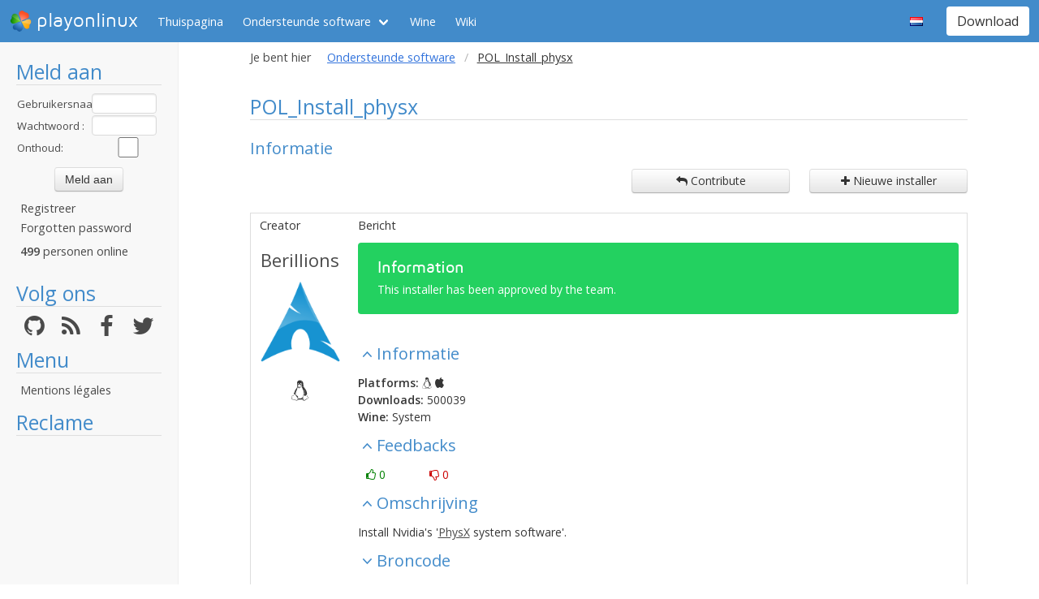

--- FILE ---
content_type: text/html; charset=utf-8
request_url: https://www.playonlinux.com/nl/app-571-POL_Install_physx.html
body_size: 6406
content:
<!doctype html>
<html lang="nl">
<head>
    <title>POL_Install_physx - Ondersteunde software        - PlayOnLinux - Draai eenvoudig je Windows applicaties op Linux!</title>
            <meta name="keywords"
              content="pol, linux, wine, steam, world, of, warcraft, guild, wars, jouer, gratuit, ubuntu, debian, mandriva, redhat, jeux, playonlinux, play, gentoo, fedora, suse, opensuse, projet, jedi, knight, adademy, half, life, silkroad, diablo, starcraft, forums, tomb, raider, elder, scroll, oblivion, morrowind, facilement, gratuito, free, jugar, foro, facilmente, easily, simply, videojuegos, games, juegos"/>
        <meta name="dc.keywords"
              content="pol, linux, wine, steam, world, of, warcraft, guild, wars, jouer, gratuit, ubuntu, debian, mandriva, redhat, jeux, playonlinux, play, gentoo, fedora, suse, opensuse, projet, jedi, knight, adademy, half, life, silkroad, diablo, starcraft, forums, tomb, raider, elder, scroll, oblivion, morrowind, facilement, gratuito, free, jugar, foro, facilmente, easily, simply, videojuegos, games, juegos"/>
        <meta name="subject" content="Jeux vidéos sous Linux"/>
        <meta name="Classification" content="jouer, linux, wine, facilement"/>
            <meta name="viewport" content="width=device-width, initial-scale=1.0">
    <meta name="description" content="PlayOnLinux will allow you to play your favorite games on Linux easily"/>
    <meta name="author" content="Quentin Pâris"/>
    <meta name="revisit-after" content="1 day"/>
    <meta name="identifier-url" content="https://www.playonlinux.com"/>
    <meta name="publisher" content="Quentin Pâris"/>
    <meta name="Robots" content="all"/>
    <meta name="Rating" content="General"/>
    <meta name="Category" content="Document"/>
    <meta name="Page-topic" content="Document"/>
    <meta name="contactState" content="France"/>
    <meta http-equiv="Content-type" content="text/html;charset=UTF-8"/>
    <meta name="location" content="France, FRANCE"/>
    <meta name="expires" content="never"/>
    <meta name="date-revision-ddmmyyyy" content=""/>
    <meta name="Distribution" content="Global"/>
    <meta name="Audience" content="General"/>
    <meta name="verify-v1" content="YhCHh8OKlW7y6fu1VovKLmGvw3YFnSwhQLyzV/yhGpM="/>
    <meta name="google-site-verification" content="GSvAeRz3qy59QsN-u5yNC2U2keoAOVX75vpLv8KmpfA"/>
        <link rel="icon" type="image/png" href="https://www.playonlinux.com/images/logos/logo32.png"/>
    <link rel="image_src" type="image/jpeg" href="https://www.playonlinux.com/images/logos/logo128.png"/>
    <link href="https://www.playonlinux.com/css/bulma.min.css" rel="stylesheet" type="text/css">
    <link href="https://www.playonlinux.com/css/design.css?" rel="stylesheet" type="text/css"/>
    <link href="https://www.playonlinux.com/css/font-awesome.css" rel="stylesheet" type="text/css"/>


    <link href="https://www.playonlinux.com/nl/rss.xml" title="RSS" type="application/RSS+XML" rel="alternate"/>
    <!-- <link href='//fonts.googleapis.com/css?family=Roboto:400,300,500,100,100italic,300italic,400italic,700,500italic,700italic'
          rel='stylesheet' type='text/css'/>-->

    <link href="https://fonts.googleapis.com/css?family=Open+Sans:400,600,400italic,600italic"
          rel="stylesheet">


    <script>
        var url = "https://www.playonlinux.com";
        var prefixe = "https://www.playonlinux.com/nl";
    </script>

    <script src='/js/ckeditor/ckeditor.js'></script>

    <script src="https://www.playonlinux.com/js/jquery/jquery-2.1.1.min.js"></script>

    <script src="https://www.playonlinux.com/js/design.js"></script>
    <script src="https://www.playonlinux.com/js/ace/ace.js"></script>

    <script src="https://www.playonlinux.com/js/highlighter/shCore.js"></script>
    <script src="https://www.playonlinux.com/js/highlighter/shAutoloader.js"></script>

    <link type="text/css" rel="stylesheet" href="https://www.playonlinux.com/css/highlighter/shCorePOL.css"/>

    
        <!-- US -->
    </head>
<body>

<header id="header">
     <nav class="navbar is-primary" aria-label="main navigation">
    <div class="navbar-brand">
        <div class="navbar-item is-hoverable has-dropdown">
            <a href="https://www.playonlinux.com" class="navbar-logo navbar-link is-arrowless">
                <img src="https://www.playonlinux.com/images/logos/logo96.png"
                     alt="playonlinux"/> playonlinux            </a>

            <div class="navbar-dropdown is-hidden-mobile is-hidden-touch">
                <a class="navbar-item" href="http://www.playonlinux.com"><img class="navbar-item-icon"
                                                                              src="https://www.playonlinux.com/images/logos/logo96.png" alt="PlayOnLinux Logo">PlayOnLinux</a>
                <a class="navbar-item" href="http://www.playonmac.com"><img class="navbar-item-icon"
                                                                            src="https://www.playonlinux.com/images/logos/logo96.png" alt="PlayOnMac Logo">PlayOnMac</a>
            </div>
        </div>

        <a role="button" class="navbar-burger burger" aria-label="menu" aria-expanded="false"
           data-target="navbar">
            <span aria-hidden="true"></span>
            <span aria-hidden="true"></span>
            <span aria-hidden="true"></span>
        </a>
    </div>

    <div id="navbar" class="navbar-menu">
        <div class="navbar-start">

            <a href="https://www.playonlinux.com/nl"
               class='navbar-item '>
                Thuispagina            </a>

            <div class='navbar-item has-dropdown is-hoverable is-selected'>
                <a class="navbar-link" href="https://www.playonlinux.com/nl/supported_apps.html">
                    Ondersteunde software                </a>

                <div class="navbar-dropdown is-hidden-touch">
                                            <a class="navbar-item"
                           href="https://www.playonlinux.com/nl/supported_apps-2-0.html">
                            <img class="navbar-item-icon"
                                 src="https://www.playonlinux.com/images/Faenza/categories/22/applications-accessories.png"
                                 alt="accessories"/>

                            Accessories                        </a>
                                                <a class="navbar-item"
                           href="https://www.playonlinux.com/nl/supported_apps-7-0.html">
                            <img class="navbar-item-icon"
                                 src="https://www.playonlinux.com/images/Faenza/categories/22/applications-development.png"
                                 alt="development"/>

                            Development                        </a>
                                                <a class="navbar-item"
                           href="https://www.playonlinux.com/nl/supported_apps-8-0.html">
                            <img class="navbar-item-icon"
                                 src="https://www.playonlinux.com/images/Faenza/categories/22/applications-education.png"
                                 alt="education"/>

                            Education                        </a>
                                                <a class="navbar-item"
                           href="https://www.playonlinux.com/nl/supported_apps-100-0.html">
                            <img class="navbar-item-icon"
                                 src="https://www.playonlinux.com/images/Faenza/categories/22/applications-functions.png"
                                 alt="functions"/>

                            Functions                        </a>
                                                <a class="navbar-item"
                           href="https://www.playonlinux.com/nl/supported_apps-1-0.html">
                            <img class="navbar-item-icon"
                                 src="https://www.playonlinux.com/images/Faenza/categories/22/applications-games.png"
                                 alt="games"/>

                            Games                        </a>
                                                <a class="navbar-item"
                           href="https://www.playonlinux.com/nl/supported_apps-6-0.html">
                            <img class="navbar-item-icon"
                                 src="https://www.playonlinux.com/images/Faenza/categories/22/applications-graphics.png"
                                 alt="graphics"/>

                            Graphics                        </a>
                                                <a class="navbar-item"
                           href="https://www.playonlinux.com/nl/supported_apps-4-0.html">
                            <img class="navbar-item-icon"
                                 src="https://www.playonlinux.com/images/Faenza/categories/22/applications-internet.png"
                                 alt="internet"/>

                            Internet                        </a>
                                                <a class="navbar-item"
                           href="https://www.playonlinux.com/nl/supported_apps-5-0.html">
                            <img class="navbar-item-icon"
                                 src="https://www.playonlinux.com/images/Faenza/categories/22/applications-multimedia.png"
                                 alt="multimedia"/>

                            Multimedia                        </a>
                                                <a class="navbar-item"
                           href="https://www.playonlinux.com/nl/supported_apps-3-0.html">
                            <img class="navbar-item-icon"
                                 src="https://www.playonlinux.com/images/Faenza/categories/22/applications-office.png"
                                 alt="office"/>

                            Office                        </a>
                                                <a class="navbar-item"
                           href="https://www.playonlinux.com/nl/supported_apps-0-0.html">
                            <img class="navbar-item-icon"
                                 src="https://www.playonlinux.com/images/Faenza/categories/22/applications-other.png"
                                 alt="other"/>

                            Other                        </a>
                                                <a class="navbar-item"
                           href="https://www.playonlinux.com/nl/supported_apps-9-0.html">
                            <img class="navbar-item-icon"
                                 src="https://www.playonlinux.com/images/Faenza/categories/22/applications-patches.png"
                                 alt="patches"/>

                            Patches                        </a>
                                        </div>
            </div>

            
	    <a href="/wine" class="navbar-item">Wine</a>
            <a href="http://wiki.playonlinux.com"
               class='navbar-item '>
                Wiki            </a>

            
        </div>

        <div class="navbar-end">
            <div class="navbar-item has-dropdown is-hoverable">
                <div class="navbar-link is-arrowless"><img
                        class="navbar-item-icon"
                        src="https://www.playonlinux.com/images/flags/nl.png"
                        alt="nl"/></div>

                <div class="navbar-dropdown">
                                                    <a class="navbar-item" href="/en/app-571-POL_Install_physx.html"><img
                                        class="navbar-item-icon"
                                        src="https://www.playonlinux.com/images/flags/en.png"
                                        alt="en"/> </a>
                                                                <a class="navbar-item" href="/fr/app-571-POL_Install_physx.html"><img
                                        class="navbar-item-icon"
                                        src="https://www.playonlinux.com/images/flags/fr.png"
                                        alt="fr"/> </a>
                                                                <a class="navbar-item" href="/de/app-571-POL_Install_physx.html"><img
                                        class="navbar-item-icon"
                                        src="https://www.playonlinux.com/images/flags/de.png"
                                        alt="de"/> </a>
                                                                <a class="navbar-item" href="/es/app-571-POL_Install_physx.html"><img
                                        class="navbar-item-icon"
                                        src="https://www.playonlinux.com/images/flags/es.png"
                                        alt="es"/> </a>
                                                                <a class="navbar-item" href="/pl/app-571-POL_Install_physx.html"><img
                                        class="navbar-item-icon"
                                        src="https://www.playonlinux.com/images/flags/pl.png"
                                        alt="pl"/> </a>
                                                                <a class="navbar-item" href="/ru/app-571-POL_Install_physx.html"><img
                                        class="navbar-item-icon"
                                        src="https://www.playonlinux.com/images/flags/ru.png"
                                        alt="ru"/> </a>
                                                                <a class="navbar-item" href="/sv/app-571-POL_Install_physx.html"><img
                                        class="navbar-item-icon"
                                        src="https://www.playonlinux.com/images/flags/sv.png"
                                        alt="sv"/> </a>
                                                </div>
            </div>

            <div class="navbar-item">
                <div class="buttons">
                    <a href="https://www.playonlinux.com/nl/download.html"
                       class='button is-primary '>
                        Download                    </a>
                </div>
            </div>
        </div>
    </div>
</nav>


</header>
<aside class="aside-menu">
        <h1>Meld aan</h1>

<div class='login'>
            <form action="https://www.playonlinux.com/membre/login.php" method="post">
            <div class="login_texte">Gebruikersnaam :</div>
            <div class="login_contenu"><input type="text" class="champ_petit input" name="login"/></div>
            <div class="espace"></div>
            <div class="login_texte">Wachtwoord :</div>
            <div class="login_contenu"><input type="password" class="champ_petit input" name="passwd"/></div>
            <div class="espace"></div>
            <div class="login_texte">Onthoud:</div>
            <div class="login_contenu remember"><input type="checkbox" name="auto" value="1"/></div>
            <div class="espace"></div>
            <input type="hidden" name="referer" value="/nl/app-571-POL_Install_physx.html"/>
            <div class="boutton_login"><input type="submit" value="Meld aan"
                                              class="btn btn-default"/></div>
        </form>
        <ul class='menu'>
            <li><a href="https://www.playonlinux.com/nl/register.html">Registreer</a></li>
            <li><a href="https://www.playonlinux.com/nl/reset.html">Forgotten password</a></li>
        </ul>
        
        <p class='online'>
            <b>499</b>  personen online        </p>
    </div>

<h1>Volg ons</h1>
<div class="columns is-mobile has-text-centered is-gapless is-marginless">
    <div class="column">
        <a href="https://github.com/PhoenicisOrg/">
            <i class="fa fa-github fa-2x" aria-hidden="true"></i>
        </a>
    </div>

    <div class="column">
        <a href="https://www.playonlinux.com/nl/rss.xml">
            <i class="fa fa-rss fa-2x" aria-hidden="true"></i>
        </a>
    </div>

    <div class="column">
        <a href="http://facebook.com/playonlinux/">
            <i class="fa fa-facebook fa-2x" aria-hidden="true"></i>
        </a>
    </div>

    <div class="column">
        <a href="http://twitter.com/PlayOnLinux">
            <i class="fa fa-twitter fa-2x" aria-hidden="true"></i>
        </a>
    </div>
</div>

    <h1>Menu</h1>
    <ul class="menu">
        <li><a href="/legal.html">Mentions légales</a></li>
    </ul> 



    <h1>Reclame</h1>
    <div class='login'></div>
    <p id="ads">

                
                    <script async
                    src="https://pagead2.googlesyndication.com/pagead/js/adsbygoogle.js"></script>
            <!-- 160x600, droite -->
            <ins class="adsbygoogle"
                 style="display:block"
                 data-ad-client="ca-pub-3469449563864685"
                 data-ad-slot="8995026268"
                 data-ad-format="auto"
                 data-full-width-responsive="true"></ins>
            <script>
                (adsbygoogle = window.adsbygoogle || []).push({});
            </script>


    </p>




    <script>$(window).load(function () {
            null == document.getElementsByTagName("iframe").item(ga.length - 1) && $("div.login:last").html(""); // <div style='height:600px;padding-right:5px; border:1px solid #666666;margin-left:5px;color:#FFF; background-color:#666; font-family:Maven Pro,century gothic, arial, helvetica, sans serif; width:160px; padding-left:5px;  padding-top:86px;font-size:18px;  border-radius:7px;  text-align:center ;  '>Advertising seems to be blocked by your browser.<br /><br /><span style='font-size:12px'>It is fine, but please keep in mind that advertising helps us to host the project.</span></div>")
        });</script>
        <h1>Partners</h1>
    <p><a href="http://www.jeuxlinux.fr" target="_blank"><img src="https://www.playonlinux.com/images/logo_jeuxlinux.png"
                                                              alt="Jeux linux"/></a></p>
    <p><a href="http://www.linuxpedia.fr" target="_blank"><img src="https://www.playonlinux.com/images/ban-LP.png"
                                                               alt="Linux-pedia"/></a></p>
    <!-- <p><a href="http://www.wine-reviews.net/" target="_blank"><img src="https://www.playonlinux.com/images/winereview.png" alt="Wine-Review" /></a></p> -->
    </aside>

<main id="page">
    <section class="section is-small">
        <div class="container is-fluid">
            <div class="columns is-gapless is-mobile">
    <div class="column is-narrow is-hidden-mobile">
        Je bent hier    </div>
    <div class="column">
        <nav class="breadcrumb" aria-label="breadcrumbs">
            <ul>

                <li><a href='https://www.playonlinux.com/nl/supported_apps.html'>Ondersteunde software</a></li><li class='is-active'><a>POL_Install_physx</a></li>
            </ul>
        </nav>

    </div>
</div>

<h1>POL_Install_physx</h1>
    <h2>Informatie</h2>

    <div class="columns">
        <div class="column">

        </div>
        <div class="column is-narrow">
            <a href="https://www.playonlinux.com/nl/contribute-571.html"
               class='big_action btn btn-default'><i class='fa fa-mail-reply'></i> Contribute</a>
        </div>
        <div class="column is-narrow">
            <a href='https://www.playonlinux.com/nl/add_app.html' class='big_action btn btn-default'><i
                        class='fa fa-plus'></i> Nieuwe installer</a>
        </div>

    </div>


    <table class='table is-fullwidth is-striped script'>
        <thead>
        <tr>
            <th>Creator</th>
            <th>Bericht</th>
        </tr>
        </thead>
        <tr>
            <td class='auteur_post'>
                <a href='https://www.playonlinux.com/nl/profil-2977.html' class='bigLink' target='_top'>Berillions</a>
                <img src="http://www.playonlinux.com/images/uploads/149.jpg" alt=""  class="avatar"/>                    <p class='site'>
        <i class='fa fa-linux site'></i>    </p>
                </td>
            <td>
                                        <div class="notification is-success">
        <h4>Information</h4>
        <p>This installer has been approved by the team.</p>
    </div>
                    
                                <h2 class='expander' data-content='informations'>Informatie</h2>
                <div id='expander_informations'>
                    <p><b>Platforms:</b> <i class='fa fa-linux'></i> <i class='fa fa-apple'></i><br/>
                        <b>Downloads:</b> 500039<br/>
                        <b>Wine:</b> System                        <br/>

                    </p>
                </div>

                
                <h2 class='expander' data-content='notes'>Feedbacks</h2>
                <div id='expander_notes'>
                    <p class='feedback'>
                        <span class='success'><i
                                    class='fa fa-thumbs-o-up'></i> 0</span>
                        <span class='danger'><i
                                    class='fa fa-thumbs-o-down'></i> 0</span>
                    </p>
                </div>


                                    <h2 class='expander' data-content='description'>Omschrijving</h2>
                    <div id="expander_description">
                        <p><p>Install Nvidia's '<a href="https://en.wikipedia.org/wiki/PhysX">PhysX</a> system software'.</p>
</p>
                    </div>
                

                
                <h2 class='expander reduced' data-content='source'>Broncode</h2>
                <div id='expander_source'>
                    <pre class="brush: playonlinux;">#!/bin/bash
# Date : Unkown
# Last revision : (2021-06-15 06:29)
# Author : unknown
# Updated by : GNU_Raziel &amp; Yaotl
# Only For : http://www.playonlinux.com

# Downloading phyx
POL_Download_Resource &quot;https://us.download.nvidia.com/Windows/9.19.0218/PhysX-9.19.0218-SystemSoftware.exe&quot; &quot;5114bf28a575264366c1ad0f5fe76fd0&quot;

# Installing phyx
POL_Wine start /unix &quot;PhysX-9.19.0218-SystemSoftware.exe&quot; /s
POL_Wine_WaitExit &quot;PhysX&quot;</pre>                </div>

            </td>
        </tr>


    </table>

    <table class="endtopic is-fullwidth">
        <tr>
            <td class="endtopictd">
                            </td>
        </tr>
    </table>
    <div class='grandespace'></div>


    <h2 id='contributions'>Contributions</h2>
    <div class='see_topic_actions'>
        <p class='description'>Filters:</p>

        <form method='post' action='#contributions'>
            <select name='filter_kind' class='form-control' onchange='submit()'>
                <option value='0' >Updates and comments</option>
                <option value='1' >Only updates</option>
                <option value='2' >Only comments</option>
            </select>

            <select name='filter_lng' class='form-control' onchange='submit()'>
                <option value='0' >All languages</option>
                <option value='1' >Only my language</option>
            </select>
        </form>

        <a href="https://www.playonlinux.com/nl/contribute-571.html"
           class='big_action btn btn-default'><i class='fa fa-mail-reply'></i> Contribute</a>

    </div>
    

    <table class='table script is-fullwidth'>
        <thead class="head_blanc">
        <tr>
            <td style='width:120px'>Member</td>
            <td>Bericht</td>
        </tr>
        </thead>

        <tbody>
                    <tr class="grisclair">
                <td><a href='https://www.playonlinux.com/nl/profil-77274.html' class='' target='_top'>Yaotl</a></td>
                <td>
                    Dinsdag 15 Juni\ 2021 om 6:29                                    </td>
            </tr>
            <tr>
                <td class='auteur_post'>
                    <a href='https://www.playonlinux.com/nl/profil-77274.html' class='bigLink' target='_top'>Yaotl</a>
                    <img src="https://www.playonlinux.com/images/anonymous.png" alt="Anonymous" class="avatar"/>                        <p class='site'>
        <i class='fa fa-linux site'></i>    </p>
                    </td>
                <td>
                    <div>
                                                        <div class="notification is-success">
        <h4>Information</h4>
        <p>This update has been approved by the team.</p>
    </div>
                            
                        

                        

                        
                            <h2 class='expander reduced'
                                data-content='diff_13643'>Differences</h2>
                            <div id='expander_diff_13643'>


                                <pre class="brush: diff;">@@ -1,6 +1,6 @@
 #!/bin/bash
 # Date : Unkown
-# Last revision : (2021-05-26 20:48)
+# Last revision : (2021-06-15 06:29)
 # Author : unknown
 # Updated by : GNU_Raziel &amp; Yaotl
 # Only For : http://www.playonlinux.com
@@ -9,5 +9,5 @@
 POL_Download_Resource &quot;https://us.download.nvidia.com/Windows/9.19.0218/PhysX-9.19.0218-SystemSoftware.exe&quot; &quot;5114bf28a575264366c1ad0f5fe76fd0&quot;
 
 # Installing phyx
-POL_Wine &quot;PhysX-9.19.0218-SystemSoftware.exe&quot; /s
+POL_Wine start /unix &quot;PhysX-9.19.0218-SystemSoftware.exe&quot; /s
 POL_Wine_WaitExit &quot;PhysX&quot;
\ No newline at end of file
</pre>                            </div>

                            <h2 class='expander reduced'
                                data-content='source_13643'>New source code</h2>
                            <div id='expander_source_13643'>


                                <pre class="brush: playonlinux;">#!/bin/bash
# Date : Unkown
# Last revision : (2021-06-15 06:29)
# Author : unknown
# Updated by : GNU_Raziel &amp; Yaotl
# Only For : http://www.playonlinux.com

# Downloading phyx
POL_Download_Resource &quot;https://us.download.nvidia.com/Windows/9.19.0218/PhysX-9.19.0218-SystemSoftware.exe&quot; &quot;5114bf28a575264366c1ad0f5fe76fd0&quot;

# Installing phyx
POL_Wine start /unix &quot;PhysX-9.19.0218-SystemSoftware.exe&quot; /s
POL_Wine_WaitExit &quot;PhysX&quot;</pre>                            </div>

                                                    <h2 class='expander'
                            data-content='rep_13643'>Antwoorden</h2>
                        <div id='expander_rep_13643'>
                                                            <div class='reply_reply'>
                                    <div class='reply_author'><img src="http://3430.online.fr/forums/myAvatar_2020-03_beard.jpg" alt=""  class="avatar"/></div>
                                    <div class='reply_name'>
                                        <div class='name'><a href='https://www.playonlinux.com/nl/profil-80415.html' class='' target='_top'>Dadu042</a></div>
                                        <div class='date'>Dinsdag 15 Juni\ 2021 om 14:21                                                                                    </div>
                                    </div>
                                    <div class='reply_message'>Script approved.</div>
                                </div>


                                                        </div>
                        <div class='spacer'></div>

                                            </div>
                </td>
            </tr>
                        <tr class="grisclair">
                <td><a href='https://www.playonlinux.com/nl/profil-77274.html' class='' target='_top'>Yaotl</a></td>
                <td>
                    Woensdag 26 Mei 2021 om 20:53                                    </td>
            </tr>
            <tr>
                <td class='auteur_post'>
                    <a href='https://www.playonlinux.com/nl/profil-77274.html' class='bigLink' target='_top'>Yaotl</a>
                    <img src="https://www.playonlinux.com/images/anonymous.png" alt="Anonymous" class="avatar"/>                        <p class='site'>
        <i class='fa fa-linux site'></i>    </p>
                    </td>
                <td>
                    <div>
                                                        <div class="notification is-warning">
        <h4>Warning</h4>
        <p>This update has not been approved yet by the team.<br />Use it at your own risk</p>
    </div>
                            
                        

                                                    <h2 class='expander'
                                data-content='description_13598'>Bericht</h2>
                            <div id="expander_description_13598">
                                <p><p style="text-align:left;">PhysX Version 9.12.0213 &gt; 9.19.0218<br />
Setup .msi &gt; .exe</p>
</p>
                            </div>
                        

                        
                            <h2 class='expander reduced'
                                data-content='diff_13598'>Differences</h2>
                            <div id='expander_diff_13598'>


                                <pre class="brush: diff;">@@ -1,13 +1,13 @@
 #!/bin/bash
 # Date : Unkown
-# Last revision : (2012-03-04 21:00)
+# Last revision : (2021-05-26 20:48)
 # Author : unknown
-# Updated by : GNU_Raziel
+# Updated by : GNU_Raziel &amp; Yaotl
 # Only For : http://www.playonlinux.com
 
 # Downloading phyx
-POL_Download_Resource &quot;http://us.download.nvidia.com/Windows/9.12.0213/PhysX-9.12.0213-SystemSoftware.msi&quot; &quot;d8e56999ef78f246a11771b9f1cc48c0&quot;
+POL_Download_Resource &quot;https://us.download.nvidia.com/Windows/9.19.0218/PhysX-9.19.0218-SystemSoftware.exe&quot; &quot;5114bf28a575264366c1ad0f5fe76fd0&quot;
 
 # Installing phyx
-POL_Wine msiexec /i &quot;PhysX-9.12.0213-SystemSoftware.msi&quot; /q
+POL_Wine &quot;PhysX-9.19.0218-SystemSoftware.exe&quot; /s
 POL_Wine_WaitExit &quot;PhysX&quot;
\ No newline at end of file
</pre>                            </div>

                            <h2 class='expander reduced'
                                data-content='source_13598'>New source code</h2>
                            <div id='expander_source_13598'>


                                <pre class="brush: playonlinux;">#!/bin/bash
# Date : Unkown
# Last revision : (2021-05-26 20:48)
# Author : unknown
# Updated by : GNU_Raziel &amp; Yaotl
# Only For : http://www.playonlinux.com

# Downloading phyx
POL_Download_Resource &quot;https://us.download.nvidia.com/Windows/9.19.0218/PhysX-9.19.0218-SystemSoftware.exe&quot; &quot;5114bf28a575264366c1ad0f5fe76fd0&quot;

# Installing phyx
POL_Wine &quot;PhysX-9.19.0218-SystemSoftware.exe&quot; /s
POL_Wine_WaitExit &quot;PhysX&quot;</pre>                            </div>

                                                    <h2 class='expander'
                            data-content='rep_13598'>Antwoorden</h2>
                        <div id='expander_rep_13598'>
                                                            <div class='reply_reply'>
                                    <div class='reply_author'><img src="http://3430.online.fr/forums/myAvatar_2020-03_beard.jpg" alt=""  class="avatar"/></div>
                                    <div class='reply_name'>
                                        <div class='name'><a href='https://www.playonlinux.com/nl/profil-80415.html' class='' target='_top'>Dadu042</a></div>
                                        <div class='date'>Dinsdag 1 Juni\ 2021 om 9:32                                                                                    </div>
                                    </div>
                                    <div class='reply_message'>script approved.</div>
                                </div>


                                                        </div>
                        <div class='spacer'></div>

                                            </div>
                </td>
            </tr>
                    </tbody>
    </table>

    





<p class="dmca"><i>This site allows content generated by members, and we promptly remove any content that infringes copyright according to our Terms of Service. To report copyright infringement, please send a notice to dmca-notice@playonlinux.com</i></p>


</div>
</section>
</main>

    <script>
    var ga;
    if ($.cookie("cookieconsent_status") !== "deny") {
        (function (i, s, o, g, r, a, m) {
            i['GoogleAnalyticsObject'] = r;
            i[r] = i[r] || function () {
                (i[r].q = i[r].q || []).push(arguments)
            }, i[r].l = 1 * new Date();
            a = s.createElement(o),
                m = s.getElementsByTagName(o)[0];
            a.async = 0;
            a.src = g;
            m.parentNode.insertBefore(a, m)
        })(window, document, 'script', '//www.google-analytics.com/analytics.js', 'ga');
        ga('create', 'UA-7841956-1', 'auto');
        ga('require', 'displayfeatures');
        ga('send', 'pageview');
    } else {
        ga = [0];
    }

</script>


<!-- 0.3343 --></body>
</html>


--- FILE ---
content_type: text/html; charset=utf-8
request_url: https://www.google.com/recaptcha/api2/aframe
body_size: 268
content:
<!DOCTYPE HTML><html><head><meta http-equiv="content-type" content="text/html; charset=UTF-8"></head><body><script nonce="Ufa6VRuOsYIK7m5uaDzJKQ">/** Anti-fraud and anti-abuse applications only. See google.com/recaptcha */ try{var clients={'sodar':'https://pagead2.googlesyndication.com/pagead/sodar?'};window.addEventListener("message",function(a){try{if(a.source===window.parent){var b=JSON.parse(a.data);var c=clients[b['id']];if(c){var d=document.createElement('img');d.src=c+b['params']+'&rc='+(localStorage.getItem("rc::a")?sessionStorage.getItem("rc::b"):"");window.document.body.appendChild(d);sessionStorage.setItem("rc::e",parseInt(sessionStorage.getItem("rc::e")||0)+1);localStorage.setItem("rc::h",'1763514999041');}}}catch(b){}});window.parent.postMessage("_grecaptcha_ready", "*");}catch(b){}</script></body></html>

--- FILE ---
content_type: text/css
request_url: https://www.playonlinux.com/css/design.css?
body_size: 8308
content:
html > body:not(.cke_editable) {
    font-family: Open Sans, Arial, Helvetica, sans-serif;
    display: grid;
    grid-template-columns: 220px auto;
    font-size: 0.9rem;
}

nav.breadcrumb {
    font-size: 0.9rem;
}

header {
    position: sticky;
    top: 0;
    z-index: 10;
}

aside {
    background-color: #F8F8F8;
    border-right: 1px solid #EFEFEF;
    padding: 10px 20px;
}

aside ul.menu {
    list-style: none;
    font-size: 0.9rem;
}

aside a, .pagination a {
    text-decoration: none;
}

header, footer {
    grid-column: 1 / span 2;
}

@media (max-width: 768px) {
    aside {
        grid-column: 1 / span 2;
        grid-row: 3;
    }

    main {
        grid-column: 1 / span 2;
        grid-row: 2;
    }
}

.pagination ul {
    list-style: none;
}

a.button {
    text-decoration: none;
}

.button .fa {
    margin-right: 5px;
}

.button.is-primary {
    background-color: #428BCA;
}

.button.is-primary:hover {
    background-color: #428BCA;
    filter: brightness(110%);
}

.button.is-primary:focus,
.button.is-primary:active {
    background-color: #428BCA;
    filter: brightness(90%);
    box-shadow: 0 0 0 .125em rgba(66, 139, 202, 0.25);
}

@font-face {
    font-family: MavenPro;
    font-display: swap;
    src: url("maven.ttf");
}

@font-face {
    font-family: MavenProBold;
    font-display: swap;
    src: url("maven_bold.ttf");
}

section.is-small {
    padding-top: 0.5rem;
}

div.vectorTabs {
    background-image: none !important;
    background-color: #FFF !important;
}

div.vectorTabs ul, div.vectorTabs ul li, div.vectorTabs ul li span {
    background-image: none !important;
    background-color: #FFF !important;
}

div.vectorMenu h3 a {
    background-image: none !important;
}

div.vectorTabs ul li span a {
    padding-left: 0;
    padding-right: 1.0em;
    font-weight: 600;
    text-decoration: none !important;
}

div.vectorMenu div.menu {
    z-index: 100;
    background-color: #FFF;
}

h3#p-cactions-label {
    margin-top: 5px !important;
    margin-bottom: 0 !important;
    padding-top: 0 !important;
    padding-bottom: 0 !important;
}

div#simpleSearch #searchInput {
    padding: 0 0 0.2em 0.2em !important;
}

div#p-search {
    float: right;
}

a.feedlink {
    background-image: none !important;
    padding-left: 0 !important;
}

.previewnote p {
    margin: 0.8em 1em !important;
    text-indent: 0 !important;
}

b {
    font-family: Open Sans, Arial, Helvetica, sans-serif;
    font-weight: 600;
}

ul {
    list-style: disc;
    padding-left: 20px;
}

#header .navbar-brand a.navbar-logo {
    font-size: 24px;
    text-decoration: none;
    font-family: MavenPro;
}

#header .navbar-brand a.navbar-logo img {
    margin-right: 5px;
}

.navbar-item-icon {
    margin-right: 5px;
    max-width: none;
}

#header a {
    text-decoration: none;
}

#header nav {
    background-color: #428BCA;
}

button.is-primary {
    background-color: #428BCA;
}

#header .navbar.is-primary .navbar-item.has-dropdown:hover .navbar-link,
#header .navbar.is-primary a.navbar-item:hover {
    background-color: #116395;
    color: #FFF;
}

#header .navbar.is-primary .button.is-primary {
    background-color: #FFF;
    color: #333;
}

#header .navbar.is-primary .button.is-primary:hover {
    background-color: #EFEFEF;
    color: #333;
}



#header {
    width: 100%;
    /*
    background: #428BCA;
    background: linear-gradient(to bottom, #428BCA 0%, #116395 100%);
    z-index: 100; */
}

h1 {
    font-family: Open Sans, arial, helvetica, sans-serif;
    font-size: 25px;
    margin-top: 0;
    padding-top: 10px;
    margin-left: 0;
    margin-bottom: 10px !important;
    line-height: 1.3 !important;
    color: #428BCA;
    border-bottom: 1px solid #DEDEDE;
    padding-bottom: 0 !important;
}

h1 a, h1 a:hover {
    text-decoration: none;
    color: inherit;
}

h2 {
    font-family: Open Sans, Arial, helvetica, sans-serif;
    font-size: 20px;
    margin-top: 0;
    padding-top: 10px;
    color: #428BCA;
    border-bottom: 0 !important;
    padding-bottom: 0 !important;
    margin-bottom: 10px !important;
}

h3 {
    font-family: Open Sans, Arial, helvetica, sans-serif;
    font-size: 16px;
    margin-top: 10px;
    padding-top: 10px;
    color: #428BCA;
    margin-bottom: 10px;
}

h4 {
    font-family: Open Sans, Arial, helvetica, sans-serif;
    color: #428BCA;
    margin: 0;
    padding: 0;
    font-size: 14px;
}

#header div.container ul {
    float: right;
    margin-right: 0;
    padding-top: 0;
    height: 30px;
    margin-top: 14px;
    margin-left: 0;
    margin-bottom: 0;
}

#header div.container ul#menuul li.selected {
    background: #FFF !important;
    -webkit-border-radius: 15px 15px 0 0;
    -moz-border-radius: 15px 15px 0 0;
    border-radius: 15px 15px 0 0;
    -webkit-box-shadow: -5px -5px 7px -3px #116395,
    5px -5px 7px -3px #116395;
    -moz-box-shadow: -5px -5px 7px -3px #116395,
    5px -5px 7px -3px #116395;
    box-shadow: -5px -5px 7px -3px #116395,
    5px -5px 7px -3px #116395;
}

#header div.container div.reducer {
    width: 1000px;
    margin: auto;
}

#header div.container ul li.selected a {
    background-repeat: no-repeat;
    background-position: right bottom;
    color: #434343;
}

.container .container {
    width: auto;
    max-width: 0;
}

#header div.container ul li {
    float: left;
    margin-left: 0;
    list-style: none;
    padding-top: 0;
    padding-bottom: 0;
    margin-bottom: 0;
    height: 30px;
    padding-left: 0;
    margin-right: 0;
    padding-right: 0;
}

#header div.container ul li a {

    line-height: inherit;
    text-shadow: inherit;
    margin: 0;
    padding-top: 0;
    margin-top: 6px;
    padding-top: 0;
    padding-left: 19px;
    padding-right: 19px;

    height: 24px;
    display: block;
    font-family: Open Sans, sans-serif;
    font-size: 14px;
    text-decoration: none;
    color: #FFF;
}

p {
    text-align: justify;
}

.columns.is-reversed {
    flex-direction: row-reverse;
}


div.espace, div.spacer {
    clear: both;
}

div.grandespace, div.big_spacer {
    clear: both;
    height: 15px;
}

div#pub_google {
    margin: 0;
    border: 1px solid #000000;
}

ul.menu {
    list-style: none;
    margin: 0;
    padding-left: 5px;
}

ul.menu li {
    padding-bottom: 3px;
    background: none !important;
}

p.reponse {
    margin-bottom: 0;
    font-size: 11px;
    margin-top: 0;
    padding-top: 0;
    padding-bottom: 0;
}

div.secret {
    border: solid 1px #555555;
    padding: 5px;
    margin: 10px;
    margin-top: 0;
    background-color: #FFFFFF;
    cursor: pointer;
}

div.secret_contenu {
    display: none;
    font-family: Open Sans, Arial;
    font-size: 12px;
}

p.citation {
    font-size: 14px;
    font-weight: 600;
    font-family: Open Sans;
    color: #000000;
    padding-bottom: 0;
    margin-top: 10px;
    margin-left: 0;
    margin-bottom: 5px;
}

div.codeconsole {
    border-bottom: 1px solid #222;
    border-right: 1px solid #222;
    background-color: #222;
    color: #FFFFFF;
    font-family: 'Courier New';
    margin-left: 10px;
    padding-left: 10px;
    padding-top: 10px;
    padding-bottom: 10px;
    line-height: 16px;
    font-size: 13px;
    text-align: left;
}

pre.code {
    max-width: 618px;
    color: #C7254E;
    background-color: #F9F2F4;
    padding: 5px;
    border: 0;

}

pre.code.console {
    background-color: #333;
    border-radius: 3px;
    box-shadow: 0 -1px 0 rgba(0, 0, 0, 0.25) inset;
    color: #FFF;
}

code {
    margin: 0;
    padding: 0;
}

div.news {
    margin-left: 5px;
    padding-left: 5px;
    padding-bottom: 15px;
    font-family: Open Sans, Arial, helvetica, sans-serif;
    text-align: justify;
    font-size: 14px;
}

div.news p {
    margin-bottom: 5px;
}

img {
    border: 0;
}

table img {
    max-width: 600px;
}

input.champ_grand {
    width: 355px;
    font-family: Open Sans, Arial, Helvetica, sans-serif;
    height: 29px;
    padding-left: 5px;
}

input.champ_moyen {
    width: 200px;
    font-family: Open Sans, Arial, Helvetica, sans-serif;
    height: 29px;
    padding-left: 5px;
}

input.champ_petit {
    width: 100px;
    font-family: Open Sans, Arial, Helvetica, sans-serif;
    height: 29px;
    padding-left: 5px;
}

div.textarea_texte {
    float: left;
    margin: 5px;
    width: 500px;

}

div.textarea_contenu {
    clear: both;
    margin: 5px;
    margin-left: 40px;
}

textarea {
    border: 1px solid #AAAAAA;
    width: 575px;
    height: 300px;
    font-family: Open Sans, Arial, Helvetica, sans-serif;
    font-size: 14px;
    color: #000000;
    background-color: #FFFFFF;
    border-radius: 5px;
    -moz-border-radius: 5px;
}

textarea.download {
    border: 1px solid #AAAAAA;
    width: 525px;
    height: 200px;
    font-family: courier;
    font-size: 12px;
    color: #000000;
    background-color: #FFFFFF;
}

div.textarea_contenu {
    margin: 5px;
}

textarea:focus {
    border: 1px solid #666666;
}

div.champ_texte {
    float: left;
    width: 190px;
    margin: 5px;
}

div.champ_texte_search {
    float: left;
    width: 130px;
    margin: 5px;
    line-height: 30px;
    height: 30px;
}

div.bb_texte {
    float: left;
    width: 100px;
    margin: 5px;
}

div.champ_contenu {
    margin: 5px;
    float: left;
}

div.boutton_contenu {
    margin: 5px;
    text-align: center;
    width: 565px;
}

input.boutton {
    border: 1px solid #888888;
    background-color: #DADADA;
    margin-left: 5px;
    margin-right: 5px;
    color: #000000;
    border-radius: 5px;
    -moz-border-radius: 5px;
    font-size: 14px;
}

input.boutton:hover {
    background-color: #FAFAFA;
    color: #000000;
}

p.youarehere {
    padding: 0;
    font-size: 14px;
    margin-left: 0;
    color: #4A4A4A;
    width: 1000px;
    margin-top: 10px;
}

div.youarehere {
    padding: 0;
    font-size: 14px;
    margin-left: 0;
    color: #4A4A4A;
    width: 1000px;
    margin-top: 10px;
}

div.youarehere ul {
    list-style: none;
    margin: 0;
}

div.youarehere ul li {
    float: left;
    padding-right: 8px;
    padding-left: 8px;
    font-size: 14px;
    background-position: left !important;
}

div.youarehere ul li a {
    color: #4a4a4a;
}

p.youarehere img {
    float: right;
    padding-left: 2px;
    padding-right: 5px;
}

a {
    color: #4A4A4A;
    text-decoration: underline;
}

a:hover {
    color: #428BCA;
}

div.liste {
    float: left;
    width: 350px;
    margin-top: 5px;
    margin-right: 5px;
    margin-bottom: 10px;
    line-height: 14px;
}

img.avatar {
    margin-bottom: 5px;
    border-radius: 7px;
    width: 100px;
}

img.liste_avatars {
    width: 50px;
    height: 50px;
    float: left;
    margin-right: 10px;
    margin-bottom: 20px;
}

div.equipe {
    float: left;
    width: 100px;
    margin-right: 10px;
}

div.equipe_description {
    float: left;
    width: 600px;
}

p.auteur {
    font-style: italic;
    text-align: right;
}

input.mail {
    display: none;
}

div.presentation {
    float: left;
    width: 550px;
}

div.sondage {
    float: left;
    width: 200px;
}

table div.code {
    margin-left: 0;
    text-align: left;
}

div.news img, div.newsbox img {
    margin-right: 5px;
    margin-bottom: 5px;
}

div.newsbox {
    margin-left: 40px;
    font-family: Open Sans, Arial, Helvetica, sans-serif;
    font-size: 14px;
    width: 718px;
}

div.newsbox p {
    margin: 0;
}

div.news_content {
    padding: 5px;
}

div.auteur {
    float: left;
    margin-left: 20px;
    width: 548px;
    margin-top: 5px;
    margin-bottom: 5px;
    font-size: 10px;
}

div.commentaires {
    float: left;
    width: 145px;
    text-align: right;
    margin-top: 5px;
    margin-bottom: 5px;
    margin-right: 5px;
    font-size: 10px;
}

div.sondage_box {
    float: left;
    padding: 0;
    height: 3px;
    width: 270px;
}

div.sondage_box p {
    margin-left: 0;
    padding-left: 5px;
    padding-top: 0;
    margin-top: 0;
}

div.tenlast_box p {
    margin-left: 0;
    padding-left: 5px;
    padding-top: 0;
    margin-top: 0;
    font-size: 12px;
    padding-right: 5px;
    margin-bottom: 0;
}

div.tenlast_box {
    margin-left: 40px;
    float: left;
    width: 370px;
    margin-right: 33px;
}

div.tenlast_box div {
    margin-bottom: 5px;
}

div.boxes {
    min-height: 200px;
}

div.boxes div.tenlast_box, div.boxes div.sondage_box {
    height: 100%;
}

div.news_title {
    background-color: #00AAFF;
    font-size: 12px;
    color: #FFFFFF;
    font-family: Open Sans, Arial, Helvetica, sans-serif;
    font-size: 12px;
    font-weight: 600;
    padding: 2px;
    background-repeat: repeat-x;
}

input.bouton_l {
    display: inline;
    border: 0;
    background: inherit;
    color: #00AAFF;
    font-family: Open Sans, Arial, helvetica, sans-serif;
    font-size: 14px;
    text-decoration: underline;
    cursor: pointer;
    height: 20px;
}

div.entete_categorie {
    float: left;
    width: 300px;
    margin-left: 20px;
    margin-bottom: 5px;
    font-size: 17px;
    font-weight: 600;
    font-family: Open Sans;
}

div.entete_titre {
    float: left;
    margin-bottom: 5px;
    font-size: 17px;
    font-weight: 600;
    font-family: Open Sans;

}

div.entete_sujet {
    float: left;
    width: 100px;
    text-align: center;
    font-size: 17px;
    margin-bottom: 5px;
    #font-weight: 600;
    #font-family: Open Sans;

}

div.entete_messages {
    float: left;
    width: 100px;
    font-size: 17px;
    margin-bottom: 5px;
    font-weight: 600;
    font-family: Open Sans;

}

div.categorie {
    float: left;
    width: 310px;
}

div.sujet {
    float: left;
    width: 100px;
    text-align: center;
}

div.messages {
    float: left;
    width: 100px;
    text-align: center;
}

div.forum {
    float: left;
    width: 300px;
    margin-left: 40px;
}

p.categorie {
    font-size: 16px;
    font-weight: 600;
    font-family: Open Sans;

}

p.nombre {
    text-align: center;
}

div.titre {
    font-size: 14px;
}

div.soustitre {
    font-size: 12px;
    margin-left: 5px;
}

table {
    border-collapse: collapse;
    border: 1px solid #DEDEDE;
}

div.news table {
    margin-left: 0;
}

td.grisclairtitre {
    background-color: #EFEFEF;
    color: #00AAFF;
}

td {
    border: 1px solid #DEDEDE;
    font-size: 14px;
    padding: 5px;
}

td.grisclair, thead.grisclair, tr.grisclair td, tr.grisclair td.small {
    background-color: #428BCA !important;
    font-size: 14px;
    line-height: 15px !important;
    font-family: Open Sans;
    font-weight: 400;
    color: #FFFFFF;
    border: 0 !important;
}

thead, thead th {
    color: #428BCA;
    border-bottom: 0 !important;
    font-weight: 600;
    font-family: Open Sans;
    font-weight: 400;
    line-height: 15px !important;
}

td.grisclair a {
    color: #FFFFFF;
}

td.auteur_post {
    width: 120px;
    text-align: center;
}

td.rang {
    background-color: #FFFFFF;
    vertical-align: top;
    padding: 5px;
    text-align: center;
}

td.message {
    text-align: justify;
    background-color: #FFFFFF;
    vertical-align: top;
    padding: 10px;
}

div.forum_global {
    margin-left: 50px;
    margin-right: 50px;
}

table.bouton {
    border: 0;
    width: 100%;
    margin-left: 0;
    text-align: right;
    margin-bottom: 5px;
}

td.bouton {
    border: 0;
}

td.forum_name {
    text-align: left;
    border: 0;
}

td.grisclairpostit {
    background-color: #EEEEEE;
    height: 30px;
    white-space: nowrap;
}

td.grisclairpostitindex {
    background-color: #EEEEEE;
    width: 20px;
}

td.postit {
    height: 30px;
    white-space: nowrap;
}

td.postit img {
    width: 16px;
}

table.endtopic {
    border: 0;
    margin-left: 0;
    width: 100%;
}

td.endtopictd {
    border: 0;
}

p.trespetit {
    margin: 0;
    margin-top: 20px;
    font-size: 12px;
    font-style: italic;
}

p.trespetitrouge {
    color: #FF0000;
    margin: 0;
    margin-top: 20px;
    font-size: 12px;
    font-style: italic;
}

div.image_topic {
    height: 20px;
    float: left;
    margin: 2px;
    font-size: 13px;
}

div.organisation {
    margin-left: 30px;
}

td.reponses {
    width: 30px;
}

td.lues {
    width: 30px;
}

td.auteur {
    width: 100px;
}

div.signature {
    height: 100px;
    max-width: 450px;
    clear: both;
}

div.boite_message {
    overflow: hidden;
}

p.menugras {
    font-weight: 600;
    font-family: Open Sans;
    font-weight: 400;
    font-size: 12px;
}

thead.head_blanc {
    background-color: #FFFFFF;
}

td.by {
    font-size: 12px;
}

div.see_topic_actions {
    float: right;
    margin-bottom: 10px;
}

a.message_action {
    float: right;
    margin-left: 10px;
}

table .bs-callout {
    margin-top: 0;
}

span.tpetit {
    font-size: 8px;
}

span.petit {
    font-size: 10px
}

span.normal {
    font-size: 12px
}

span.grand {
    font-size: 14px;
}

span.tgrand {
    font-size: 16px;
}

span.ttgrand {
    font-size: 18px;
}

div.pol_screen {
    float: left;
    margin-right: 5px;
}

div.fichierpol {
    width: auto;
    height: 160px;
    margin-left: 40px;
}

div.fichierpol p {
    font-family: arial, helvetica, sans-serif;
}

div.pol_note {
    float: right;
}

div.pol_note p {
    font-family: arial, helvetica, sans-serif;
}

div.fichierpolcomplet {
    margin-left: 40px;
}

div.fichierpolcomplet p {
    font-family: arial, helvetica, sans-serif;
}

div.poltextegauche {
    float: left;
}

div.pol_com {
    border: 1px dashed #AAAAAA;
    width: auto;
}

div.coms {
    visibility: hidden;
}

div.message_title, div.question, div.page_item {
    margin-bottom: 5px;
    height: 38px;
    padding: 2px;
    font-size: 12px;
    font-family: arial, Helvetica, sans-serif;
    border: 1px solid #DDDDDD;
    -moz-border-radius: 5px;
    border-radius: 5px;
    cursor: pointer;
}

div.message_title:hover, div.question:hover {
    background-color: #F6F6F6;
}

div.message_title img {
    float: left;
    padding: 5px;
}

div.message_title img.delete {
    float: right;
    padding: 5px;
}

div.message_title span.auteur {
    font-size: 11px;
    color: #666666;
}

div.pmessage {
    display: none;
    margin-left: 10px;
    font-size: 12px;
    font-family: arial, Helvetica, sans-serif;
    margin-bottom: 5px;
}

div.code {
    border: 1px dashed #999999;
    margin-left: 10px;
    padding-left: 5px;
    padding-top: 5px;
    padding-bottom: 5px;
    text-align: left;
    font-size: 12px;
}

pre {
    white-space: pre-wrap;
}

div.script_box div.code_pol {
    border: 0
}

div.script_box p {
    padding: 0;
}

div.script_box pre {
    padding: 0;
    white-space: normal;
    text-align: justify;
}

div.code_pol {
    margin-left: 10px;
    padding-top: 7px;
    padding-left: 7px;
    padding-bottom: 7px;
    margin-bottom: 10px;
    font-size: 12px;
    border-left: 1px solid #E6E6E6;
    border-bottom: 1px solid #E6E6E6;
    background-color: #FAFAFA;
    color: #AAAAAA;
}

div.code_pol pre {
    padding: 0;
    margin: 0;
}

div.faq_reponse {
    display: none;
    font-family: Open Sans, Arial, Helvetica, sans-serif;
    font-size: 12px;
    margin: 5px;
    margin-left: 50px;
}

div.question {
    line-height: 20px;
    padding-left: 10px;
    font-size: 12px;
    height: 20px;
    font-weight: 600;
    font-family: Open Sans;
    font-weight: 400;
}

div.page_item {
    line-height: 30px;
    padding-left: 10px;
    font-size: 12px;
    height: 30px;
    font-family: Open Sans;
}

div.page_titre {
    float: left;
}

div.actions {
    float: right;
}

div.page_item img {
    # float: right;
    margin: 5px;
}

div#pseudobox_content {
    width: 355px;
    font-family: Open Sans, Arial, Helvetica, sans-serif;
    font-size: 12px;
    margin-left: 215px;
    display: none;
}

td.message div.boite_message div.citation div.code {
    margin-left: 10px;
    margin-right: 10px;
}

div.presentation_item {
    padding-top: 4px;
    height: 65px;
    border-bottom: 1px solid #CCCCCC;
    margin-left: 5px;
    font-family: Open Sans, Arial, Helvetica, sans-serif;
    color: #444444;
    cursor: pointer;
    margin-bottom: 5px;
    margin-top: 0;
}

div.presentation_item img {
    float: left;
    margin-left: 5px;
    margin-right: 10px;
}

div.presentation_item:hover {
    color: #777777;
}

div.presentation_item span.title {
    font-size: 16px; 
    font-weight:bold;
    display: block;
    margin-bottom: 0;
    margin-top: 0;
}

div.presentation_item span.description {
    font-size: 12px;
    display: block;
}

div.presentation_item_hidden {
    font-family: Open Sans, Arial, Helvetica, sans-serif;
    margin-left: 5px;
    font-size: 12px;
    padding-bottom: 20px;
    display: none;
    border-bottom: 1px solid #CCCCCC;
}

div.presentation_item_hidden div {
    margin-left: 30px;
    margin-bottom: 20px;
}

div.no_bottom {
    border: 0;
}

div.presentation_item_hidden h2, div.presentation_item_hidden p, div.presentation_item_hidden h3 {
    margin-left: 10px;
}

div.presentation_item_small {
    padding-top: 5px;
    height: 28px;
    margin-left: 5px;
    font-family: Open Sans, Arial, Helvetica, sans-serif;
    color: #444444;
    cursor: pointer;
    overflow: hidden;
}

div.presentation_item_small_nocursor {
    padding-top: 5px;
    height: 25px;
    margin-left: 5px;
    font-family: Open Sans, Arial, Helvetica, sans-serif;
    color: #444444;
    cursor: default;
}

div.presentation_item_small a {
    text-decoration: none;
}

div.presentation_item_small img {
    float: left;
    margin-left: 5px;
    margin-right: 10px;
    width: 22px;
    height: 22px;
}

div.presentation_item_small:hover {
    color: #777777;
}

div.presentation_item_small span.title {
    font-size: 18px;
    display: block;
    margin-bottom: 5px;
    cursor: pointer;
}

div.presentation_item_small span.description {
    font-size: 12px;
    display: block;
}

div.presentation_item_small_hidden {
    font-family: MavenPro, Arial, Helvetica, sans-serif;
    margin-left: 20px;
    margin-top: 20px;
    font-size: 12px;
    margin-bottom: 20px;
    display: none;
    text-align: justify;
    border-left: 1px solid #E6E6E6;
    border-bottom: 1px solid #E6E6E6;
    background-color: #FAFAFA;
    padding: 10px;
}

div.presentation_item_small_hidden h2 {
    margin: 5px;
    padding: 0;
}

div.script_description {
    margin-left: 10px;
    font-size: 14px;
    margin-bottom: 15px;
    margin-top: 5px;
}

div.carre_droite {
    width: 245px;
    height: 100px;
    float: right;
    margin-top: 15px;
    margin-right: 5px;
    text-align: right;
}

div.sig_warning div.carre_droite {
    height: 50px;
}

div.presentation_item_small_hidden p {
    margin: 0;
    padding: 0;
}

div.pdownload {
    height: 40px;
}

div.page_details {
    font-family: MavenPro, Arial, helvetica, sans serif;
    font-size: 12px;
    color: #666666;
    margin: 5px;
    margin-left: 50px;
    display: none;
}

div.galery {
    margin-left: 35px;
    width: 600px;
    text-align: justify;
}

div.galery_item {
    float: left;
    border: 1px dashed #CCCCCC;
    margin-right: 20px;
    margin-bottom: 10px;
    padding: 5px;
    color: #444444;
    font-family: MavenPro, Arial, helvetica, sans serif;
    font-size: 12px;
}

div.galery_item span.delete {
    float: right
}

div.galery_item img {
    max-height: 120px;
    max-width: 200px;
}

input#search_button {
    display: none;
}

div.bigespace {
    display: none;
}

input.search {
    width: 440px;
    margin-right: 0;
    float: left;
    height: 28px;
    padding: 0;
    padding-left: 5px;
}

input.btn-search {
    height: 28px;
    line-height: 15px;
}

div.search {
    margin-right: 0;
}

div.javascript_reponse {
    float: left;
    margin-top: 5px;
    height: 17px;
    line-height: 17px;
    font-family: MavenPro, Arial, Helvetica, sans-serif;
    font-size: 12px;
}

div.champ_texte p, div.textarea_texte p, div.bb_texte p {
    margin: 0;
    padding: 0;
}

div.tux {
    position: absolute;
}

div.scriptname {
    margin-left: 10px;
    height: 22px;
    line-height: 22px;
    font-family: MavenPro, Arial, helvetica, sans serif;
    width: 500px;
    float: left;
    font-size: 13px;
}

div.validated {
    width: 400px;
}

div.scriptlink {
    float: left;
    height: 22px;
    line-height: 22px;
    font-family: MavenPro, Arial, helvetica, sans serif;
    font-size: 13px;
}

div.scriptrate {
    width: 100px;
    height: 16px;
    margin: 0;
    padding: 0;
    display: inline;
}

div.starbi, div.starji, div.starbp, div.starjp, div.starzero {
    width: 8px;
    height: 16px;
    cursor: pointer;
    float: left;
}

div.starbi {
    background: url("../images/star.gif") no-repeat 0 0;
}

div.starji {
    background: url("../images/star.gif") no-repeat 0 -32px;
}

div.starbp {
    background: url("../images/star.gif") no-repeat -8px 0;
}

div.starjp {
    background: url("../images/star.gif") no-repeat -8px -32px;
}

div.starzero {
    width: 8px;
    height: 16px;
    float: left;
    cursor: pointer;
    display: inline;
}

div#dl_content {
    margin-top: 10px;
}

div#dl_content div.codeconsole {
    margin-left: 40px;
    margin-bottom: 10px;
}

div.codeconsole code, div.codeconsole pre {
    border: none;
    color: #FFF;
    background-color: #222;
    white-space: pre-wrap;
    text-indent: 0;
}


div.sig_ok, div.sig_error, div.sig_warning {
    margin-left: 10px;
    padding-top: 7px;
    padding-left: 7px;
    padding-bottom: 7px;
    margin-bottom: 10px;
    font-size: 12px;
}

div.sig_ok {
    border-left: 1px solid #D6FFC6;
    border-bottom: 1px solid #D6FFC6;
    background-color: #E6FFD6;
    color: #009900;
}

div.sig_error {
    border-left: 1px solid #FFD6C6;
    border-bottom: 1px solid #FFD6C6;
    background-color: #FFE6D6;
    color: #990000;
}

div.sig_warning {
    border-left: 1px solid #E6E6C6;
    border-bottom: 1px solid #E6E6C6;
    background-color: #FFFFD6;

    color: #776633;
}

p.beta_warning {
    font-size: 16px;
    width: 100%;
    text-align: center;
    display: block;
    clear: both;
}

div.sig_warning a, div.sig_warning h2 {
    color: #776633;

}

ul.script_infos {
    padding: 0;
    margin-left: 10px;
    list-style: none;
    font-size: 12px;
}

div.script_box, div.md5_box {
    margin-left: 10px;
    padding-top: 7px;
    padding-left: 7px;
    padding-bottom: 7px;
    margin-bottom: 10px;
    font-size: 12px;
    border-left: 1px solid #E6E6E6;
    border-bottom: 1px solid #E6E6E6;
    background-color: #FAFAFA;
}

div.md5_box {
    color: #000000;
}

div.script_box {
    color: #999999;
}

div.script_box .code_pol {
    margin: 0;
}

div.script_box .code_pol div {
    color: #000000;
    margin: 0;
}

img.script_miniature {
    margin-bottom: 12px;
    height: 100px;
    margin-right: 10px;
}

img.script_miniature_med {
    margin-bottom: 10px;
    margin-top: 10px;
    height: 120px;
    margin-right: 10px;
    margin-left: 10px;
}

div.install_script a {

    color: #000;
    text-decoration: none;
    font-size: 15px;
    line-height: 35 pxpx;
    float: left;
}

a.install_script, div.install_script {
    margin-bottom: 20px;
    margin-top: 0;
    color: #000;
    text-decoration: none;
    font-size: 15px;
    background-color: #EFEFEF;
    border: 1px solid #999;
    padding: 6px;
    padding-left: 10px;
    padding-right: 10px;
    -moz-border-radius: 20px;
    -webkit-border-radius: 20px;
    border-radius: 20px;
    font-weight: 600;
    height: 35px;
    font-family: MavenProBold;
    display: inline-block;
    margin-right: 10px;
}

div.install_script img {
    width: 22px;
    height: 22px;
    margin-right: 8px;
    padding: 0;
    float: left;
}

div.min_box {
    padding: 0;
    margin: 0;
    width: 200px;
    float: right;
    text-align: right;
    margin-top: 20px;
}

ul.script_menu {
    list-style: none;
    margin-left: 0;
    padding-left: 5px;
}

ul.script_menu li {
    float: left;
    width: 170px;
}

ul.script_menu li img {
    float: left;
}

ul.script_menu li a {
    height: 25px;
    line-height: 25px;
    float: left;
    width: 120px;
    margin-left: 5px;
}

div.login_texte {
    font-size: 13px;
    width: 86px;
    float: left;
    height: 25px;
    line-height: 25px;
    margin: 1px;
}

div.login_contenu {
    margin-left: 5px;
    float: left;
    height: 25px;
    width: 80px;
    line-height: 25px;
}

div.login_contenu input {
    width: 90px;
    height: 25px;;
}

div.login_contenu.remember input {
    margin: 0;
}

div.boutton_login {
    margin: 10px;
    text-align: center;
}

p.member_name {
    margin-left: 0;
    margin-bottom: 10px;
    font-weight: 600;
    font-family: MavenProBold;
}

p.online {
    margin-left: 0;
    padding-left: 5px;
    padding-top: 5px;
    padding-bottom: 15px;
}

p.online_noirc {
    margin-left: 0;
    padding-left: 5px;
    padding-top: 5px;
    padding-bottom: 0;
}

table.tracker td {
    border: 1px solid #E0E0E0;
    cursor: default;
}

table.tracker thead td {
    padding-left: 5px;
    border: 0;
}

table.tracker thead td a {
    color: #FFF;
    text-decoration: none;
}

table.tracker tbody td {
    height: 30px;
    color: #666666;
    text-align: center;
    vertical-align: top;
}

table.tracker tbody td a {
    height: 30px;
    color: #666666;
    text-align: center;
    vertical-align: top;
    text-decoration: none;
}

table.tracker tbody td a:hover {
    height: 30px;
    color: #666666;
    text-align: center;
    vertical-align: top;
    text-decoration: underline;
}

table.tracker tbody td.object {
    padding-left: 5px;
    text-align: left;
}

table.tracker tbody tr.alternate td {
    background-color: #F3F3F3;
}

table.tracker tbody tr.urgent td {
    border: 1px solid #FFD6C6;
    background-color: #FFE6D6;
    color: #990000;
}

table.tracker tbody tr.low td {
    border: 1px solid #D9E6FF;
    background-color: #E9F6FF;
    color: #006699;
}

table.tracker tbody tr:hover td {
    border: 1px solid #E0E0E0;
    background-color: #FFFFD6;
}

div.ticket {
    font-size: 13px;
    margin-left: 10px;
}

div.ticket div.caption {
    font-weight: 600;
    font-family: MavenProBold;
    width: 350px;
    line-height: 20px;
    float: left;
}

div.ticket div.field {
    line-height: 20px;
}

div.ticket div.longfield {
    padding-top: 10px;
    padding-bottom: 20px;
    clear: left;
    text-align: justify;
}

p.description {
    text-align: justify;
    font-size: 13px;
}

ul.actions {
    margin-left: 10px;
    font-size: 13px;
    margin-bottom: 0;
    margin-top: 20px;
}

p.tickets_actions {
    font-size: 14px;
    margin-bottom: 0;
    padding-bottom: 5px;
    margin-left: 0;
    padding-left: 0;
    text-align: right;
    float: right;
}

p.tickets_infos {
    font-size: 14px;
    margin-bottom: 0;
    padding-bottom: 5px;
    margin-left: 0;
    padding-left: 0;
    float: left;
}

ul.index_ul li {
    margin-top: 5px;
}

ul.index_ul li.all {
    margin-top: 15px;
}

p.scriptkey {
    font-size: 13px;
    padding-left: 5px;
}

div#progressbar {
    width: 600px;
    height: 25px;
    border: 1px solid #6A6A6A;
    margin-top: 20px;
    margin-bottom: 20px;
    margin-left: auto;
    margin-right: auto;
    position: relative;
    overflow: hidden;
}

div#progress_content {
    background-color: #BABABA;
    height: 30px;
    position: absolute;

}

div#progress_num {
    position: absolute;
    left: 290px;
    font-size: 20px;
    color: #333;
    line-height: 25px;
    height: 25px;
}

img.loader {
    margin-left: 350px;
    margin-top: 25px;
    margin-bottom: 25px;
}

div.profil_avatar {
    margin-right: 10px;
    float: left;
}

p.info_center {
    text-align: center;
    clear: left;
}

div.box_left {
    float: left;
    width: 350px;
}

div.box_right {
    float: right;
    width: 360px;
}

div.box_left h2 {
    padding-top: 0;
    margin-top: 0;
}

td.code div.container:before, td.code div.container:after {
    content: none !important;
}

a.action {
    text-decoration: none !important;
    margin-left: 5px;
    margin-right: 5px;
    width: 200px;
    display: block;
    float: left;
    height: 22px;
    overflow: hidden;
}

a.big_action {
    width: 195px;
}

td.endtopictd a.action {
    width: 167px;
}

i.forum_icon {
    font-size: 20px;
    color: #666666;
}

i.pm_icon {
    margin: 5px 10px 5px 5px;
    display: block;
    float: left;
}

i.pm_delete {
    margin: 5px 10px 5px 5px;
    display: block;
    float: right;
    font-size: 20px;
    color: #CC0000;
}

i.forum_icon.unread {
    color: #428BCA;
}

i.forum_icon.read {
    color: #666666;
}

.bs-callout {
    border-left: 3px solid #EEEEEE;
    margin: 20px 0;
    padding: 20px;
}

.notification h4 {
    margin-bottom: 5px;
    margin-top: 0;
    font-weight: 500;
    line-height: 1.1;
    font-size: 20px;
    font-family: MavenProBold;
    color: currentColor;
}

table code, table kbd {
    display: block;
    max-width: 608px;
    overflow: scroll;
}

div.line code {
    display: inline;
}

div#contenu > p {
    margin: 0;
}

kbd, code {
    display: inline-block;
    width: 100%;
    margin: 5px;
}

div.codeconsole code {
    width: inherit;
    margin: inherit;
}

blockquote {
    padding: 10px;
    background: #EFEFEF;
}

blockquote div.footer {
    color: #999999;
    display: block;
    font-size: 80%;
    line-height: 1.42857;
}

blockquote div.footer:before {
    content: "— ";
}

div.footer {
    padding: inherit;
    background-color: inherit;
}

a.bigLink {
    font-size: 22px;
    text-decoration: none;
    margin-bottom: 10px;
    margin-top: 5px;
    text-align: center;
    display: block;
    width: 100%;
}

table.script {
    margin-bottom: 0;
}

.expander {
    cursor: pointer;
}

.expander:before {
    content: '\f106';
    margin-left: 5px;
    margin-right: 5px;
    font-family: FontAwesome;
}

.expander.reduced:before {
    content: '\f107';
}

.expanded {
    margin-left: 10px;
}

div.ace-tm {
    border: 1px solid #F1F1F1;
    border-radius: 7px;
}

textarea.code_editor {
    width: 745px;
    height: 500px;
    display: none;
}

p.feedback input {
    margin-left: 10px;
}

p.feedback span {
    margin-left: 10px;
    margin-right: 40px;
}

p.feedback span.success {
    color: green;
}

p.feedback span.danger {
    color: #CC0000;
}

tr.grisclair a {
    color: #FFF;
}

table h1, table h2, table h3 {
    color: #428BCA;
}

div#lightbox-container-image-data-box {
    box-sizing: content-box;
}

.btn {
    -moz-border-bottom-colors: none;
    -moz-border-left-colors: none;
    -moz-border-right-colors: none;
    -moz-border-top-colors: none;
    background-color: #F5F5F5;
    background-image: linear-gradient(to bottom, #FFFFFF, #E6E6E6);
    background-repeat: repeat-x;
    border-color: rgba(0, 0, 0, 0.1) rgba(0, 0, 0, 0.1) #B3B3B3;
    border-image: none;
    border-radius: 4px;
    border-style: solid;
    border-width: 1px;
    box-shadow: 0 1px 0 rgba(255, 255, 255, 0.2) inset, 0 1px 2px rgba(0, 0, 0, 0.05);
    color: #333333;
    cursor: pointer;
    display: inline-block;
    font-size: 14px;
    line-height: 20px;
    margin-bottom: 0;
    padding: 4px 12px;
    text-align: center;
    text-shadow: 0 1px 1px rgba(255, 255, 255, 0.75);
    vertical-align: middle;
    behavior: url('/css/PIE.htc');
}

a.btn {
    text-decoration: none;
}

a.btn img {
    width: 16px;
    height: 16px;
}

a.btn.pol_script {
    color: #FFF;
    background-color: #428BCA;
    background: linear-gradient(to bottom, #428BCA 0%, #116395 100%) repeat scroll 0 0 rgba(0, 0, 0, 0);
    text-shadow: 0 1px 1px rgba(0, 0, 0, 0.75);
    border-color: #0F5885;
    behavior: url('/css/PIE.htc');
}

a.btn.pol_script:focus {
    background: linear-gradient(to top, #3B84C3 0%, #116395 100%) repeat scroll 0 0 rgba(0, 0, 0, 0);
}

a.btn:active, a.btn:focus, #header a {
    outline: none !important;
}

.see_topic_actions select, .see_topic_actions a, .see_topic_actions p.description {
    float: left;
    display: block;
    margin-left: 10px;
}

.see_topic_actions select, .see_topic_actions p.description {
    height: 30px;
    width: 200px;
}

.see_topic_actions p.description {
    text-align: right;
    line-height: 30px;
    font-weight: 600;
    width: 100px;
    margin-bottom: 0;
}

.see_topic_actions form {
    width: 735px;
}

p.magasine img {
    width: 200px;
}

p.magasine {
    text-align: center;
    padding-bottom: 30px;
}

div.reply_reply {
    margin: 20px;
}

div.reply_reply div.reply_author img.avatar {
    width: 40px;
}

div.reply_reply div.reply_author {
    float: left;
}

div.reply_reply div.reply_name {
    float: left;
    margin-left: 10px;
    margin-top: 3px;
    font-size: 12px;
}

div.reply_reply div.reply_name div.date {
    color: #666;
}

div.reply_reply div.reply_name div.name a {
    color: #428bca;
    text-decoration: none;
    font-weight: 600;
}

div.reply_reply div.reply_message {
    clear: both;
}

div.reply_reply_post {
    margin: 20px;
}

div.reply_reply_post img.avatar {
    height: 40px;
    max-width: 40px;
}

div.reply_reply_post div.avatar {
    float: left;
}

div.reply_reply_post div.textfield {
    float: left;
    margin-left: 10px;
}

div.reply_reply_post div.textfield textarea {
    border: 1px solid #DEDEDE;
    width: 460px;
    height: 40px;
    padding: 0;
    resize: none;
}

div.rank {
    width: 100px;
    height: 35px;
    line-height: 35px;
    text-align: center;
    font-family: MavenPro;
    margin: auto;
    border-radius: 8px;
    color: #FFF;
    font-size: 17px;
}

div.rank.moderator {
    background: linear-gradient(to bottom, #579AF2 0%, #0F56AA 100%) repeat scroll 0% 0% transparent;
    background: -moz-linear-gradient(top, #579AF2 0%, #0F56AA 100%);
    background: -webkit-gradient(linear, left top, left bottom, color-stop(0%, #579af2), color-stop(100%, #0f56aa));
    background: -webkit-linear-gradient(top, #579af2 0%, #0f56aa 100%);
    background: -o-linear-gradient(top, #579af2 0%, #0f56aa 100%);
    background: -ms-linear-gradient(top, #579af2 0%, #0f56aa 100%);
    background: linear-gradient(to bottom, #579AF2 0%, #0F56AA 100%);
    filter: progid:DXImageTransform.Microsoft.gradient(startColorstr="#579af2", endColorstr="#0f56aa", GradientType=0);
    text-shadow: 0 2px 7px #000;
    behavior: url('/css/PIE.htc');
}

div.rank.admin {
    background: linear-gradient(to bottom, #F59794 0%, #C15046 100%) repeat scroll 0% 0% transparent;
    background: -moz-linear-gradient(top, #F59794 0%, #C15046 100%);
    background: -webkit-gradient(linear, left top, left bottom, color-stop(0%, #F59794), color-stop(100%, #C15046));
    background: -webkit-linear-gradient(top, #F59794 0%, #C15046 100%);
    background: -o-linear-gradient(top, #F59794 0%, #C15046 100%);
    background: -ms-linear-gradient(top, #F59794 0%, #C15046 100%);
    background: linear-gradient(to bottom, #F59794 0%, #C15046 100%);
    filter: progid:DXImageTransform.Microsoft.gradient(startColorstr="#F59794", endColorstr="#C15046", GradientType=0);
    text-shadow: 0 2px 7px #3A0000;
    font-size: 20px;
    behavior: url('/css/PIE.htc');
}

div.rank.developer {
    background: linear-gradient(to bottom, #BFE0F7 0%, #81A8D1 100%) repeat scroll 0% 0% transparent;
    background: -moz-linear-gradient(top, #BFE0F7 0%, #81A8D1 100%);
    background: -webkit-gradient(linear, left top, left bottom, color-stop(0%, #BFE0F7), color-stop(100%, #81A8D1));
    background: -webkit-linear-gradient(top, #BFE0F7 0%, #81A8D1 100%);
    background: -o-linear-gradient(top, #BFE0F7 0%, #81A8D1 100%);
    background: -ms-linear-gradient(top, #BFE0F7 0%, #81A8D1 100%);
    background: linear-gradient(to bottom, #BFE0F7 0%, #81A8D1 100%);
    filter: progid:DXImageTransform.Microsoft.gradient(startColorstr="#BFE0F7", endColorstr="#81A8D1", GradientType=0);
    text-shadow: 0 2px 7px #567DA6;
    font-size: 15px;
    behavior: url('/css/PIE.htc');
}

div.rank.banned {
    background: linear-gradient(to bottom, #5C5C5C 0%, #000000 100%) repeat scroll 0% 0% transparent;
    background: -moz-linear-gradient(top, #5C5C5C 0%, #000000 100%);
    background: -webkit-gradient(linear, left top, left bottom, color-stop(0%, #5C5C5C), color-stop(100%, #000000));
    background: -webkit-linear-gradient(top, #5C5C5C 0%, #000000 100%);
    background: -o-linear-gradient(top, #5C5C5C 0%, #000000 100%);
    background: -ms-linear-gradient(top, #5C5C5C 0%, #000000 100%);
    background: linear-gradient(to bottom, #5C5C5C 0%, #000000 100%);
    filter: progid:DXImageTransform.Microsoft.gradient(startColorstr="#5C5C5C", endColorstr="#000000", GradientType=0);
    text-shadow: 0 2px 7px #00000;
    font-size: 18px;
    behavior: url('/css/PIE.htc');
}

table span.explain {
    font-size: 10px;
    font-weight: normal;
}

table td.success-inside {
    color: green;
    font-weight: 600;
}

table.compare {
    color: #888;
    border: 0;
}

@media (max-width: 700px){
    table.compare {
        width: 100%;
    }
    table.compare thead {
        display: none;
    }

    table.compare tr{
        display: block;
        margin-bottom: 40px;
    }

    table.compare td {
        display: block;
        text-align: right;
    }

    table.compare td.element {
        text-align: left!important;
        border-left: 1px solid #DDD;
        border-top: 1px solid #DDD;
    }

    table.compare td:before {
        content: attr(data-label);
        float: left;
        font-weight: bold;
    }

    div.reply_reply_post {
        margin: 0;
    }

    .see_topic_actions form {
        width: auto;
    }

    div.reply_reply_post div.textfield textarea {
        width: auto;
    }

    table img {
        max-width: 75%;
    }
}

table.compare td.element, table.compare th.element {
    color: #428BCA;
    font-weight: 600;
    border-right: 1px solid #DDD;
    text-align: right;
    padding-right: 20px;
}

table.compare th {
    padding-left: 25px !important;
}

table.compare td {
    padding-left: 25px !important;
    border: 0;
    border-top: 1px solid #DDD;
}

td.element i.fa {
    display: block;
    float: right;
    width: 25px;
    margin-top: 3px;
}

div.pom_picture {
    width: 220px;
    float: left;
    text-align: center;
    font-size: 12px;
    margin: 10px;
}

div.pom_picture img {
    width: 200px;
    margin-bottom: 5px;
    border-radius: 5px;
    height: 125px;
}

div.pol_picture {
    width: 185px;
    float: left;
    text-align: center;
    font-size: 12px;
    margin: 10px;
}

div.pol_picture img {
    width: 165px;
    margin-bottom: 5px;
    border-radius: 5px;
    height: 125px;
}

p.detail {
    font-size: 12px;
    text-align: right;
}

p.site {
    font-size: 25px;
    text-align: center;
    margin: 5px;
}

p.site i {
    margin: 5px;
}

div.setupwindow {
    width: 520px;
    height: 418px;

    border-radius: 5px;
    padding-top: 22px;
    position: relative;

    font-size: 13px;
    padding-left: 15px;
    margin: auto;
    margin-bottom: 50px;
}

div.pom.setupwindow {
    width: 520px;
    height: 418px;
    background-color: #EDEDED;

    box-shadow: inset 0 1px 0 rgba(255, 255, 255, .6), 0 22px 70px 4px rgba(0, 0, 0, 0.56), 0 0 0 0.5px rgba(0, 0, 0, 0.3);
    background: linear-gradient(rgba(233, 233, 233, 1.0), rgba(178, 178, 178, 1.0) 21px, #6A6A6A 22px, #EDEDED 22px);
    border-radius: 5px;
    padding-top: 22px;
    position: relative;
    font-family: "Lucida Grande", lucida, "Helvetica Neue", helvetica, sans-serif;
    font-size: 13px;
    padding-left: 15px;
}

div.pol.setupwindow {
    width: 520px;
    height: 418px;
    background-color: #EDEDED;
    box-shadow: inset 0 1px 0 rgba(255, 255, 255, .6), 0 2px 2px 1px rgba(0, 0, 0, 0.06), 0 0 0 0.5px rgba(109, 109, 109, 1);
    background: linear-gradient(#98BAE3, #8BAFDC 10px, #7BA2D2 20px, #536B8A 22px, #EDEDED 22px);
    border-radius: 5px 5px 0 0;
    padding-top: 22px;
    position: relative;
    font-family: "DejaVu Sans", "Lucida Grande", "Lucida Sans Unicode", sans-serif;
    font-size: 13px;
    padding-left: 15px;
}

div.pol.setupwindow::before {
    content: "PlayOnLinux";
    font-size: 13px;
    line-height: 21px;
    font-weight: 600;
    text-align: center;
    display: block;
    width: 520px;
    color: #FFF;
    position: absolute;
    text-shadow: 0 0 2px #658EC3;
    top: 0;
    background-image: url("../images/logos/logo16.png");
    margin-left: -15px;
    background-repeat: no-repeat;
    background-position: 5px;
}

div.pom.setupwindow::before {
    content: "PlayOnMac";
    font-size: 13px;
    line-height: 21px;
    text-align: center;
    display: block;
    width: 520px;
    color: #454545;
    position: absolute;
    top: 0;
    margin-left: -15px;
}

div.setupwindow div.header {
    background-color: #FFF;
    width: 520px;
    height: 65px;
    border-bottom: 1px solid #8E8E8E;
    padding: 5px;
    font-size: 13px;
    margin-bottom: 10px;
    margin-left: -15px;
    background-image: url("../images/logos/logo96.png");
    background-repeat: no-repeat;
    background-position: right top;
    box-shadow: inset 0 0 0 1px #FFF;
}

div.setupwindow div.footer {
    position: absolute;
    bottom: 0;
    width: 520px;
    height: 30px;
    border-top: 1px solid #8E8E8E;
    padding: 5px;
    font-size: 13px;
    margin-bottom: 10px;
    margin-left: -15px;
}

div.pol.setupwindow div.footer {
    height: 38px;
}

div.setupwindow div.header span {
    width: 100%;
    display: block;
}

div.setupwindow div.header span.title {
    font-weight: 600;
}

div.setupwindow div.header span.subtitle {
    padding: 10px;
    padding-top: 5px;
}

div.pol.setupwindow div.footer div.bouton {
    width: 85px;
    border-radius: 5px;
    text-align: center;
    height: 37px;
    float: right;
    margin-left: 5px;
    padding-top: 7px;
    border: 1px solid #9A9A9A;
    background: linear-gradient(#FFF 0%, #F3F3F3 50%, #ECECEC 50%, #EBEBEB 100%);
    box-shadow: 0 1px 0 #FFF inset, 0 1px 0 rgba(0, 0, 0, 0.09);
}

div.pom.setupwindow div.footer div.bouton {
    width: 85px;
    border-radius: 3px;
    text-align: center;
    height: 20px;
    margin: 5px;
    font-size: 12px;
    border: 1px solid #9A9A9A;
    float: right;
    background: linear-gradient(#FFF 0%, #F3F3F3 50%, #ECECEC 50%, #EBEBEB 100%);
    box-shadow: 0 1px 0 #FFF inset, 0 1px 0 rgba(0, 0, 0, 0.09);
}

div.pom.setupwindow div.footer div.bouton.inactive {
    opacity: 0.5;
    cursor: default;
}

div.limit-width {
    width: 552px;
}

.title {
    font-weight: normal;
}

.is-fullwidth {
    width: 100%;
}

@media (max-width: 700px){
    .table {
        border: 0;
    }
    .table thead {
        display: none;
    }

    .table tbody tr{
        display: block;
        padding-top: 20px;
        padding-bottom: 20px;

        border-bottom:1px solid #CCC;
    }

    .table td {
        display: block;
        text-align: left;
        word-break: break-all;
        border:0;
    }

    td.postit {
        float:left;
    }

    td.titre {
        float:left;
    }

    td.titre ~ td:not(.is-hidden-mobile) {
        clear:left;
    }
    .table td:before {
        content: attr(data-label);
        float: left;
        font-weight: bold;
    }
}


--- FILE ---
content_type: text/javascript
request_url: https://www.playonlinux.com/js/highlighter/diff.js
body_size: 503
content:
/**
 * SyntaxHighlighter
 * http://alexgorbatchev.com/SyntaxHighlighter
 *
 * SyntaxHighlighter is donationware. If you are using it, please donate.
 * http://alexgorbatchev.com/SyntaxHighlighter/donate.html
 *
 * @version
 * 3.0.83 (July 02 2010)
 * 
 * @copyright
 * Copyright (C) 2004-2010 Alex Gorbatchev.
 *
 * @license
 * Dual licensed under the MIT and GPL licenses.
 */
;(function()
{
	// CommonJS
	typeof(require) != 'undefined' ? SyntaxHighlighter = require('shCore').SyntaxHighlighter : null;

	function Brush()
	{
		this.regexList = [
			{ regex: /^\+\+\+.*$/gm,		css: 'color2' },
			{ regex: /^\-\-\-.*$/gm,		css: 'color2' },
			{ regex: /^\s.*$/gm,			css: 'color1' },
			{ regex: /^@@.*@@$/gm,			css: 'variable' },
			{ regex: /^\+[^\+]{1}.*$/gm,	css: 'added' },
			{ regex: /^\-[^\-]{1}.*$/gm,	css: 'removed' }
			];
	};

	Brush.prototype	= new SyntaxHighlighter.Highlighter();
	Brush.aliases	= ['diff', 'patch'];

	SyntaxHighlighter.brushes.Diff = Brush;

	// CommonJS
	typeof(exports) != 'undefined' ? exports.Brush = Brush : null;
})();


--- FILE ---
content_type: text/plain
request_url: https://www.google-analytics.com/j/collect?v=1&_v=j102&a=1467032192&t=pageview&_s=1&dl=https%3A%2F%2Fwww.playonlinux.com%2Fnl%2Fapp-571-POL_Install_physx.html&ul=en-us%40posix&dt=POL_Install_physx%20-%20Ondersteunde%20software%20-%20PlayOnLinux%20-%20Draai%20eenvoudig%20je%20Windows%20applicaties%20op%20Linux!&sr=1280x720&vp=1280x720&_u=IGBAgEABAAAAACAAI~&jid=2090180064&gjid=350782153&cid=1773211092.1763514989&tid=UA-7841956-1&_gid=2125590253.1763514989&_slc=1&z=390191437
body_size: -451
content:
2,cG-7HPV4H9YQX